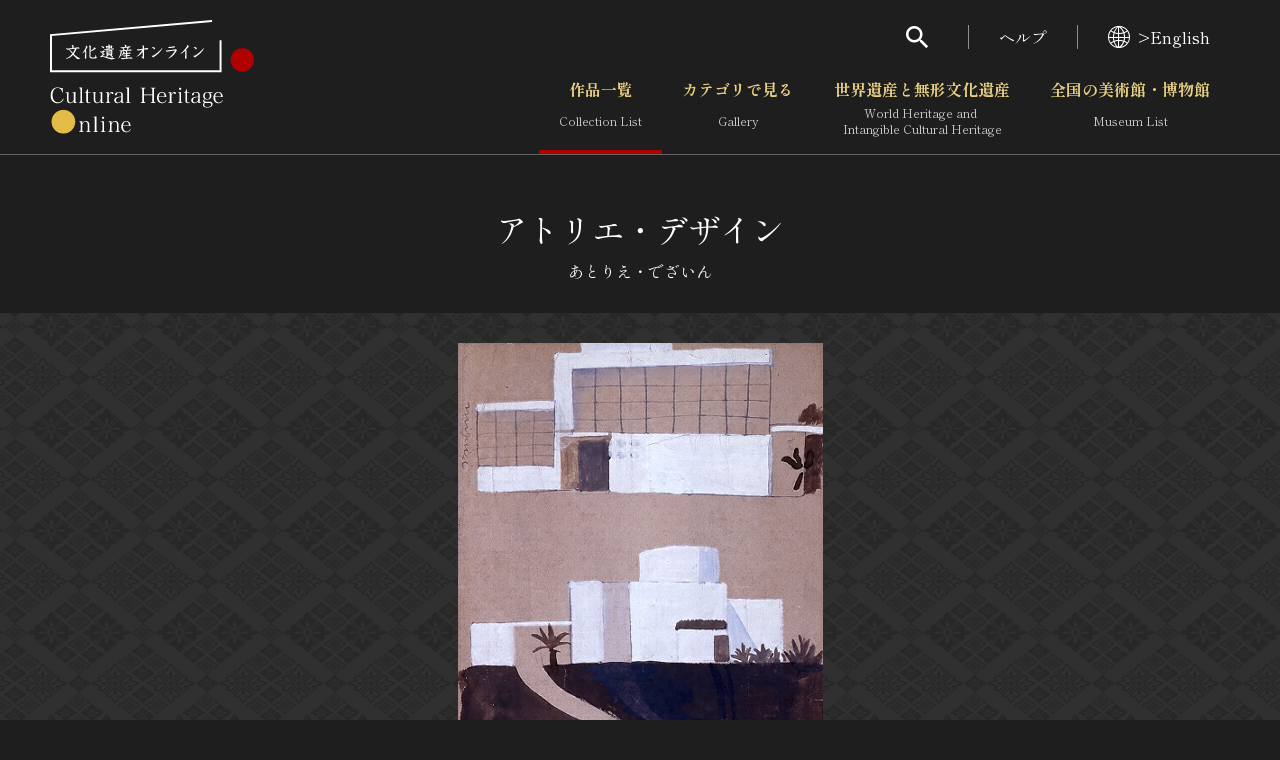

--- FILE ---
content_type: text/javascript
request_url: https://bunka.nii.ac.jp/js/map.js
body_size: 2776
content:
window.onload = function () {
    var map = L.map('map');
    L.tileLayer('https://cyberjapandata.gsi.go.jp/xyz/pale/{z}/{x}/{y}.png', {}).addTo(map);
    map.setView([latitude, longitude], zoom);
    map.attributionControl.addAttribution(
        "<a href='https://maps.gsi.go.jp/development/ichiran.html' target='_blank'>出典：国土地理院タイル</a>"
    );

    var markers = new L.markerClusterGroup({
        disableClusteringAtZoom: 14
    }).addTo(map);
    //フルスクリーンを使うため
    map.addControl(new L.Control.Fullscreen({
        title: {
          'false': '最大化',
          'true': '元に戻す'
        }
    }));
    var data = {};
    var allMarkerMap = [];

    //左はsubtype番号右はイメージファイル
    var map_img_match = {
        "1": "/img/heritage_blue.png",
        "2": "/img/nature_blue.png",
        "3": "/img/museum_blue.png",
        "4": "/img/heritage_red.png",
        "5": "/img/nature_red.png",
        "6": "/img/museum_red.png",
    };


    //地図を動かしたり拡大したら反応する。
    map.on('moveend', function(e) {
        var zoom_size = map.getZoom();
        var search_mode="PREFECTURE";
        //9からHERITAGE
         if( zoom_size < 6){
             search_mode = "PREFECTURE";
//            search_mode = "HERITAGE";
// TODO zoom_size 9 のときにmarkersの項目＋作品IDのだけ返すようにして軽量化？
         } else {
            search_mode = "HERITAGE";
        }

        var temp_pre_markers= [];
        var data = {};
        var temp_url="/heritages/mapmarkerdataxml/";

        if( search_mode == "PREFECTURE"){
            markers.clearLayers();
            allMarkerMap = [];
        }
        if( search_mode != "PREFECTURE" ){
            /**
             * Ajax通信メソッド
             * @param type  : HTTP通信の種類
             * @param url   : リクエスト送信先のURL
             * @param data  : サーバに送信する値
             */

            $.ajax({
                type: 'GET',
                datatype:'text/xml',                                
                url: temp_url + zoom_size + "/" + map.getBounds().getNorthEast().lat +
                "/" + map.getBounds().getNorthEast().lng +
                "/" + map.getBounds().getSouthWest().lat +
                "/" + map.getBounds().getSouthWest().lng +
                "/" + type,
                data: data,
                success: function(response)
                {                
                    var array_check = true;
                    var heritage_url = "/heritages/detail/" + "\/";
                    var keep_url = "/organization/detail/?";
                    var img_html = "";
                    var temp_map_ob =[];
                    var temp_keep_inst = [];
                    var temp_url_text = "";
                    var markermap = [];

                    //console.log(response);

                    parser = new DOMParser();
                    var xmlDoc = parser.parseFromString(response, "text/xml");
                    var markersxml = xmlDoc.getElementsByTagName("marker");
                    for (var i = 0; i < markersxml.length; i++) {
                        var code = xmlDoc.getElementsByTagName("code")[i].childNodes[0].nodeValue;
                        var latitude = xmlDoc.getElementsByTagName("latitude")[i].childNodes[0].nodeValue;
                        var longitude = xmlDoc.getElementsByTagName("longitude")[i].childNodes[0].nodeValue;
                        var subtype = xmlDoc.getElementsByTagName("subtype")[i].childNodes[0].nodeValue;

                        //if (markermap[type + code] == undefined) {
                        // allMarkerMapが通算のものを入れている。重複があれば表示しない
                        if (allMarkerMap[latitude + "_" + longitude] == undefined || allMarkerMap[latitude + "_" + longitude].subtype < subtype) {
                            var myData = {}
                            myData.code = code;
                            myData.latitude = latitude;
                            myData.longitude = longitude;
                            myData.drawn = false;
                            myData.subitems = false;
                            myData.subtype = subtype; /*3&6-organization,1&4-heritage,2&5-nature*/
                            //markermap[type + code] = myData;
                            allMarkerMap[latitude + "_" + longitude] = myData;
                            markermap[latitude + "_" + longitude] = myData;
                        }
                    }


                    for (var markercode in markermap) {
                        var element = [];
                        element['code'] = markermap[markercode].code;
                        element['longitude'] = markermap[markercode].longitude;
                        element['latitude'] = markermap[markercode].latitude;
                        element['subtype'] = markermap[markercode].subtype;
                        element['thumbnail'] = "";

                        var map_image_url = "";
//                        sub_text = element['subtype'];
                        var check_marker = 0;
                        var pop_dis = "style=\"display:block;\"";
                        if( element['subtype'] in map_img_match){
                            map_image_url = map_img_match[element['subtype']];
                        }

                        if( !element['thumbnail'].length ){
                            img_html = "";
                        }else{
                            img_html = "<img src='"+element['thumbnail']+"' style='max-width:160px; max-height:120px; -webkit-touch-callout: none;' oncontextmenu='return false;'>";
                        }

                        if (element['subtype'] == 4 || element['subtype'] == 5 || element['subtype'] == 6) {
                            var mapIcon = L.icon({
                                iconUrl: map_image_url,
                                iconRetinaUrl: map_image_url,
                                iconSize: [32, 53],
                                iconAnchor: [16, 53],
                                popupAnchor: [0, -48],
                            });
                        } else {
                            var mapIcon = L.icon({
                                iconUrl: map_image_url,
                                iconRetinaUrl: map_image_url,
                                iconSize: [48, 50],
                                iconAnchor: [16, 50],
                                popupAnchor: [0, -45],
                            });
                        }
                        //HERITAGEモードの場合popupを追加するおよびmarkerを初期化せずデータを取得するので現在画面に表示されているmarkerと取得したmarkerを比べて重複されているかを確認重複ならば書かない。
                        var popup_url = "/museums/map_popup/";
                        if((element['latitude'] == tmp_latitude) && (element['longitude'] == tmp_longitude) && (tmp_id == element['code'])){
                            var marker = L.marker([element['latitude'], element['longitude']],{icon:mapIcon, popup_url:popup_url + element['code']}).addTo(markers).on('click', function(e){
                                this.closePopup();
                                if (this._popup != undefined) {
                                    this.unbindPopup();
                                }
                                this.bindPopup(
                                    $.ajax({
                                        type: 'GET',
                                        datatype:'text/html',
                                        url: this.options["popup_url"],
                                        data: data,
                                        async: false}).responseText
                                ).openPopup();
                            }).openPopup();
                        }else{
                            if (element['subtype'] == 3 || element['subtype'] == 6) {
                                popup_url = "/museums/organization_popup/";
                            }
                            var marker = L.marker([element['latitude'], element['longitude']],{icon:mapIcon, popup_url:popup_url + element['code']}).addTo(markers).on('click', function(e){
                                this.closePopup();
                                if (this._popup != undefined) {
                                    this.unbindPopup();
                                }
                                this.bindPopup(
                                    $.ajax({
                                        type: 'GET',
                                        datatype:'text/html',
                                        url: this.options["popup_url"],
                                        data: data,
                                        async: false}).responseText,
                                    {autoClose:false}
                                ).openPopup();
                            });
                        }
                    }

                    temp_pre_markers = [];

                    if( map.getZoom() < 9 ){
//                        markers.clearLayers();
                    }
                },
                /**
                 * Ajax通信が失敗した場合に呼び出されるメソッド
                 */
                error: function(XMLHttpRequest, textStatus, errorThrown)
                {
                    console.log(XMLHttpRequest);
                    console.log(textStatus);
                    alert('Error : ' + errorThrown);
                }
            });
        }
    });

    // 初回実行
    map.fire('moveend');
}

function htmlscd( text ){
    if (typeof text == "string") {
        return text.replace(/\r?\n/g, '<br>');
    } else {
        return text;
    }
}

